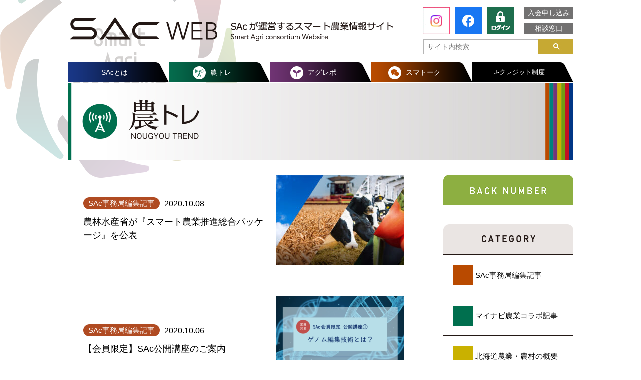

--- FILE ---
content_type: text/html; charset=UTF-8
request_url: https://hsac.jp/noutre/date/2020/10/
body_size: 3195
content:
<!DOCTYPE html>
<html lang="ja">
<head>
<!-- Global site tag (gtag.js) - Google Analytics -->
<script async src="https://www.googletagmanager.com/gtag/js?id=UA-149384811-1"></script>
<script>
  window.dataLayer = window.dataLayer || [];
  function gtag(){dataLayer.push(arguments);}
  gtag('js', new Date());

  gtag('config', 'UA-149384811-1');

  </script>
<meta charset="utf-8">
<meta name="Keywords" content="SAc,農業,スマート農業,北海道">
<meta name="Description" content="スマート農業共同体（英語名：Smart Agri consortium、通称SAc）は、「農業」をキーワードに企業・生産者・消費者が「つながる場」です。スマート農業に取り組み、もっと広めたい。そんな熱い想いをもった人たちが集い、出会う架け橋として、さまざまな活動を行っています。">
<meta http-equiv="X-UA-Compatible" content="IE=edge">
<meta name="viewport" content="width=device-width,initial-scale=1.0,minimum-scale=1.0">
<title>SAc WEB</title>

<link rel="index" href="/">


<link rel="stylesheet" href="/common/css/reset.css?date=20260117121129" media="all">
<link rel="stylesheet" href="/common/css/layout.css?date=20260117121129" media="all">
<link rel="stylesheet" href="/common/css/news.css?date=20260117121129" media="all">
</head>

<body>

<div id="wrapper">
	<div id="headCont"><header>
		<p><a href="/">
			<img src="/common/images/header.png" class="pc" alt="[SAc WEB]SAcが運営するスマート農業情報サイト">
			<img src="/common/images/header_sp.png" class="sp" alt="[SAc WEB]SAcが運営するスマート農業情報サイト" width="218">
		</a></p>
		<ul class="pc">
			<li><a href="/admission/">入会申し込み</a></li>
			<li><a href="/consultation/">相談窓口</a></li>
		</ul>
				<p class="logged"><a href="https://hsac.jp/_sys/wp-login.php?redirect_to=https%3A%2F%2Fhsac.jp%2Fnoutre%2Fdate%2F2020%2F10%2F"><img src="/common/images/icon_login_pc.gif" alt="ログイン" class="pc"><img src="/common/images/icon_login_sp.gif" alt="ログイン" class="sp"></a></p>
						<p id="fbIcon" class="pc"><a href="https://www.facebook.com/SmartAgriconsortium/?modal=admin_todo_tour" target="_blank"><img src="/common/images/icon_fb_pc.gif" alt="Facebook"></a></p>
		<p id="fbIcon" class="pc"><a href="https://www.instagram.com/sac_smart.agri.consortium/" target="_blank"><img src="/common/images/icon_ig_pc.gif" alt="Instagram"></a></p>
		<div id="searchBox">
			<div id="searchBg" class="sp"></div>
			<form id="cse-search-box" action="https://google.com/cse">
				<input type="hidden" name="cx" value="7d915ad73be1db9d0">
				<input type="hidden" name="ie" value="UTF-8">
				<input type="text" name="q" size="31" placeholder="サイト内検索">
				<input type="submit" name="sa" value=" ">
			</form>
		</div>
		<p id="searchIcon" class="sp">サイト内検索</p>
		<nav class="pc"><ul>
			<li>
				<a href="#">SAcとは</a>
				<nav class="submenu">
					<ul>
						<li><a href="/about/">団体の概要</a></li>
						<li><a href="/history/">SAcのあゆみ</a></li>
					</ul>
				</nav>
			</li>
			<li><a href="/noutre/">農トレ</a></li>
			<li><a href="/agrepo/">アグレポ</a></li>
			<li><a href="/smartalk/">スマトーク</a></li>
			<li><a href="/j-credit/">J-クレジット制度</a></li>
		</ul></nav>
		<div id="menu" class="sp">
			<p class="icon"><img src="/common/images/icon_menu.gif" alt="メニュー" width="30"></p>
			<ul>
				<li id="close"><span></span></li>
				<li>SAcとは</li>
				<li><a href="/about/">団体の概要</a></li>
				<li><a href="/history/">SAcのあゆみ</a></li>
				<li><a href="/noutre/">農トレ</a></li>
				<li><a href="/agrepo/">アグレポ</a></li>
				<li><a href="/smartalk/">スマトーク</a></li>
                <li><a href="/j-credit/">J-クレジット制度</a></li>
				<li><a href="/business/">BUSINESSMATCHING</a></li>
				<li><a href="/admission/">入会申し込み</a></li>
				<li><a href="/consultation/">相談窓口</a></li>
				<li class="fb"><a href="https://www.facebook.com/SmartAgriconsortium/?modal=admin_todo_tour">Facebook</a></li>
				<li class="ig"><a href="https://www.instagram.com/sac_smart.agri.consortium/">Instagram</a></li>
			</ul>
		</div>
	</header></div>
	<div id="content" class="post clearfix itiran">
		<div class="inner">
			<h2 class="txtC article_logo">
				<img src="/common/images/noutre/title.jpg" alt="農トレ" class="pc">
				<img src="/common/images/noutre/title_sp.jpg" alt="農トレ" class="sp">
			</h2>
			<div class="right_col">
								<div class="backnumber">
					<div id="bn_btn"><img src="/common/images/news/bn_title.gif" alt=""></div>
					<ul>
							<li><a href='https://hsac.jp/noutre/date/2025/08/'>2025年8月</a></li>
	<li><a href='https://hsac.jp/noutre/date/2025/07/'>2025年7月</a></li>
	<li><a href='https://hsac.jp/noutre/date/2025/06/'>2025年6月</a></li>
	<li><a href='https://hsac.jp/noutre/date/2025/04/'>2025年4月</a></li>
	<li><a href='https://hsac.jp/noutre/date/2025/02/'>2025年2月</a></li>
	<li><a href='https://hsac.jp/noutre/date/2024/11/'>2024年11月</a></li>
	<li><a href='https://hsac.jp/noutre/date/2024/10/'>2024年10月</a></li>
	<li><a href='https://hsac.jp/noutre/date/2024/06/'>2024年6月</a></li>
	<li><a href='https://hsac.jp/noutre/date/2024/05/'>2024年5月</a></li>
	<li><a href='https://hsac.jp/noutre/date/2024/04/'>2024年4月</a></li>
	<li><a href='https://hsac.jp/noutre/date/2024/03/'>2024年3月</a></li>
	<li><a href='https://hsac.jp/noutre/date/2023/12/'>2023年12月</a></li>
	<li><a href='https://hsac.jp/noutre/date/2023/11/'>2023年11月</a></li>
	<li><a href='https://hsac.jp/noutre/date/2023/10/'>2023年10月</a></li>
	<li><a href='https://hsac.jp/noutre/date/2023/09/'>2023年9月</a></li>
	<li><a href='https://hsac.jp/noutre/date/2023/06/'>2023年6月</a></li>
	<li><a href='https://hsac.jp/noutre/date/2023/05/'>2023年5月</a></li>
	<li><a href='https://hsac.jp/noutre/date/2023/03/'>2023年3月</a></li>
	<li><a href='https://hsac.jp/noutre/date/2023/02/'>2023年2月</a></li>
	<li><a href='https://hsac.jp/noutre/date/2023/01/'>2023年1月</a></li>
	<li><a href='https://hsac.jp/noutre/date/2022/11/'>2022年11月</a></li>
	<li><a href='https://hsac.jp/noutre/date/2022/10/'>2022年10月</a></li>
	<li><a href='https://hsac.jp/noutre/date/2022/09/'>2022年9月</a></li>
	<li><a href='https://hsac.jp/noutre/date/2022/08/'>2022年8月</a></li>
	<li><a href='https://hsac.jp/noutre/date/2022/06/'>2022年6月</a></li>
	<li><a href='https://hsac.jp/noutre/date/2022/05/'>2022年5月</a></li>
	<li><a href='https://hsac.jp/noutre/date/2022/04/'>2022年4月</a></li>
	<li><a href='https://hsac.jp/noutre/date/2022/03/'>2022年3月</a></li>
	<li><a href='https://hsac.jp/noutre/date/2022/02/'>2022年2月</a></li>
	<li><a href='https://hsac.jp/noutre/date/2022/01/'>2022年1月</a></li>
	<li><a href='https://hsac.jp/noutre/date/2021/12/'>2021年12月</a></li>
	<li><a href='https://hsac.jp/noutre/date/2021/11/'>2021年11月</a></li>
	<li><a href='https://hsac.jp/noutre/date/2021/09/'>2021年9月</a></li>
	<li><a href='https://hsac.jp/noutre/date/2021/08/'>2021年8月</a></li>
	<li><a href='https://hsac.jp/noutre/date/2021/07/'>2021年7月</a></li>
	<li><a href='https://hsac.jp/noutre/date/2021/06/'>2021年6月</a></li>
	<li><a href='https://hsac.jp/noutre/date/2021/05/'>2021年5月</a></li>
	<li><a href='https://hsac.jp/noutre/date/2021/04/'>2021年4月</a></li>
	<li><a href='https://hsac.jp/noutre/date/2021/03/'>2021年3月</a></li>
	<li><a href='https://hsac.jp/noutre/date/2021/02/'>2021年2月</a></li>
	<li><a href='https://hsac.jp/noutre/date/2021/01/'>2021年1月</a></li>
	<li><a href='https://hsac.jp/noutre/date/2020/12/'>2020年12月</a></li>
	<li><a href='https://hsac.jp/noutre/date/2020/11/'>2020年11月</a></li>
	<li><a href='https://hsac.jp/noutre/date/2020/10/' aria-current="page">2020年10月</a></li>
	<li><a href='https://hsac.jp/noutre/date/2020/09/'>2020年9月</a></li>
	<li><a href='https://hsac.jp/noutre/date/2020/08/'>2020年8月</a></li>
	<li><a href='https://hsac.jp/noutre/date/2020/07/'>2020年7月</a></li>
	<li><a href='https://hsac.jp/noutre/date/2020/06/'>2020年6月</a></li>
	<li><a href='https://hsac.jp/noutre/date/2020/05/'>2020年5月</a></li>
	<li><a href='https://hsac.jp/noutre/date/2020/04/'>2020年4月</a></li>
	<li><a href='https://hsac.jp/noutre/date/2020/03/'>2020年3月</a></li>
	<li><a href='https://hsac.jp/noutre/date/2020/02/'>2020年2月</a></li>
	<li><a href='https://hsac.jp/noutre/date/2020/01/'>2020年1月</a></li>
	<li><a href='https://hsac.jp/noutre/date/2019/12/'>2019年12月</a></li>
	<li><a href='https://hsac.jp/noutre/date/2019/11/'>2019年11月</a></li>
	<li><a href='https://hsac.jp/noutre/date/2019/10/'>2019年10月</a></li>
	<li><a href='https://hsac.jp/noutre/date/2019/08/'>2019年8月</a></li>
	<li><a href='https://hsac.jp/noutre/date/2019/07/'>2019年7月</a></li>
	<li><a href='https://hsac.jp/noutre/date/2019/06/'>2019年6月</a></li>
	<li><a href='https://hsac.jp/noutre/date/2019/04/'>2019年4月</a></li>
	<li><a href='https://hsac.jp/noutre/date/2019/03/'>2019年3月</a></li>
	<li><a href='https://hsac.jp/noutre/date/2019/02/'>2019年2月</a></li>
	<li><a href='https://hsac.jp/noutre/date/2019/01/'>2019年1月</a></li>
					</ul>
				</div>
								<div class="category">
					<div id="c_tit"><img src="/common/images/news/c_title.gif" alt="カテゴリー"></div>
					<ul>
												<li><a href="https://hsac.jp/noutre/cat_noutre/sacofficial/">
							<p>
								<span><img src="https://hsac.jp/_sys/wp-content/uploads/2018/12/category_red.gif" alt="SAc事務局編集記事"></span>
								SAc事務局編集記事							</p>
						</a></li>
												<li><a href="https://hsac.jp/noutre/cat_noutre/mynavi/">
							<p>
								<span><img src="https://hsac.jp/_sys/wp-content/uploads/2018/12/category_green.gif" alt="マイナビ農業コラボ記事"></span>
								マイナビ農業コラボ記事							</p>
						</a></li>
												<li><a href="https://hsac.jp/noutre/cat_noutre/hokkaidoagri/">
							<p>
								<span><img src="https://hsac.jp/_sys/wp-content/uploads/2018/12/category_yellow.gif" alt="北海道農業・農村の概要"></span>
								北海道農業・農村の概要							</p>
						</a></li>
											</ul>
				</div>			</div> <!-- .right_col -->
			<div class="article_col">
								<ul>
										<li><a href="https://hsac.jp/noutre/2531/">
						<div class="cnt">
							<span class="type_news"><span>SAc事務局編集記事</span></span>							<time>2020.10.08</time>
							<div>農林水産省が『スマート農業推進総合パッケージ』を公表</div>
						</div>
												<div class="pic">
							<img width="254" height="179" src="https://hsac.jp/_sys/wp-content/uploads/2018/12/main_2-254x179.jpg" class="attachment-thumbnail size-thumbnail wp-post-image" alt="" loading="lazy" />						</div>
											</a></li>
										<li><a href="https://hsac.jp/noutre/2461/">
						<div class="cnt">
							<span class="type_news"><span>SAc事務局編集記事</span></span>							<time>2020.10.06</time>
							<div>【会員限定】SAc公開講座のご案内</div>
						</div>
												<div class="pic">
							<img width="254" height="179" src="https://hsac.jp/_sys/wp-content/uploads/2020/10/51aee677281fb4c75936fb27638eca54-254x179.png" class="attachment-thumbnail size-thumbnail wp-post-image" alt="" loading="lazy" />						</div>
											</a></li>
					<div class='wp-pagenavi' role='navigation'>
<span aria-current='page' class='current'>1</span>
</div>				</ul>
							</div>
		</div>
		
	</div>

	<div id="footCont"><footer>
		<div class="f-menu pc">
			<ul>
				<li><a href="/archive/">SAc NEWS</a></li>
				<li><a href="/noutre/">農トレ</a></li>
				<li><a href="/agrepo/">アグレポ</a></li>
				<li><a href="/smartalk/">スマトーク</a></li>
			</ul>
			<ul>
				<li><a href="/j-credit/">J-クレジット制度</a></li>
				<li>SAcとは</li>
				<li class="submenu"><a href="/about/">団体の概要</a></li>
				<li class="submenu"><a href="/history/">SAcのあゆみ</a></li>
			</ul>
			<ul>
                <li><a href="/business/">BUSINESS MATCHING</a></li>
				<li><a href="/admission/">入会申し込み</a></li>
				<li><a href="/consultation/">相談窓口</a></li>
				<li><a href="/link/">SAc会員企業Webサイト</a></li>
			</ul>
            <ul>
				<li><a href="/privacy/">プライバシーポリシー</a></li>
			</ul>
		</div>
		<div class="f-menu sp">
			<ul>
				<li><a href="/archive/">SAc NEWS</a></li>
				<li><a href="/noutre/">農トレ</a></li>
				<li><a href="/agrepo/">アグレポ</a></li>
				<li><a href="/smartalk/">スマトーク</a></li>
				<li><a href="/j-credit/">J-クレジット制度</a></li>
				<li>SAcとは</li>
				<li class="submenu"><a href="/about/">団体の概要</a></li>
				<li class="submenu"><a href="/history/">SAcのあゆみ</a></li>
			</ul>
			<ul>
                <li><a href="/business/">BUSINESS MATCHING</a></li>
				<li><a href="/admission/">入会申し込み</a></li>
				<li><a href="/consultation/">相談窓口</a></li>
				<li><a href="/link/">SAc会員企業Webサイト</a></li>
                <li><a href="/privacy/">プライバシーポリシー</a></li>
			</ul>
		</div>
				<div class="copyright">Copyright © 2018 SAc. All rights reserved.</div>
		<p id="gotop"><a href="#wrapper"><img src="/common/images/gotop.jpg" alt="&#9650;トップ"></a></p>
	</footer></div>
</div>

<script src="//code.jquery.com/jquery-3.2.1.min.js"></script>
<script src="/common/js/jquery.script.js?date=20260117121129"></script>

</body>
</html>